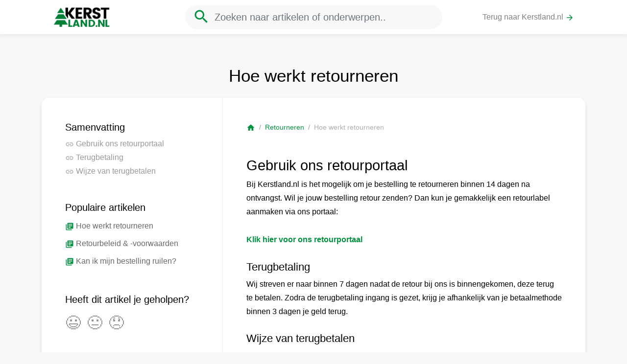

--- FILE ---
content_type: text/html; charset=UTF-8
request_url: https://help.kerstland.nl/nl/articles/317884-hoe-werkt-retourneren
body_size: 3386
content:
<!doctype html>
<html>
    <head>
        <meta charset="UTF-8">
        <title>Hoe werkt retourneren - Kerstland.nl - Help Center</title>
        <link href="https://fonts.googleapis.com/icon?family=Material+Icons" rel="stylesheet">
        <link href="/css/app.css?id=133312c980a5639f59e2" rel="stylesheet" />
        <link href="/nl/theme/style.css" rel="stylesheet" />
        <meta name='viewport' content='width=device-width, initial-scale=1.0, maximum-scale=1.0, user-scalable=0' />
        
                    <link rel="shortcut icon" type="image/png" href="https://s3.eu-central-1.amazonaws.com/trengo/media/hc_fav_rxqppKQ5Lq.png"/>
        
                <script>
            (function(i,s,o,g,r,a,m){i['GoogleAnalyticsObject']=r;i[r]=i[r]||function(){
                        (i[r].q=i[r].q||[]).push(arguments)},i[r].l=1*new Date();a=s.createElement(o),
                    m=s.getElementsByTagName(o)[0];a.async=1;a.src=g;m.parentNode.insertBefore(a,m)
            })(window,document,'script','//www.google-analytics.com/analytics.js','ga');

            ga('create', 'UA-180643902-1', 'auto');
            ga('send', 'pageview');
        </script>
        
        
        <script>
            var App = {
                locale: 'nl',
                search_id: '74KRTSK1KI',
                search_token: 'ZmQyNGRiZjFjYjA2OGQyODFmNmMwZWVjMWQyZjNmYzkwYzljOWE4M2VkZDY4YTE0ZWJkZmJhZTZjMjZjNDNiM2ZpbHRlcnM9bG9jYWxlX2NvZGUlM0FubCtBTkQrcHVibGlzaGVkJTNEMStBTkQraGVscF9jZW50ZXJfaWQlM0QyMjk5NA==',
                env: 'production'
            }
        </script>
    </head>
    <body>
        <div id="app">
            <nav class="navbar navbar-expand-md navbar-light bg-white fixed-top">

                <div class="container">
                    <div class="col-3">
                        <a class="navbar-brand" href="/nl">
                                                            <img src="https://s3.eu-central-1.amazonaws.com/trengo/media/hc_logo_33tiaC8Msi.png">
                                                    </a>
                    </div>

                                            <div class="col-6 d-none d-md-block mx-auto">
                            <div class="d-none d-md-block form-inline form-group my-0 w-100 mx-auto">
    <div class="search-container w-100">
        <autocomplete placeholder="Zoeken naar artikelen of onderwerpen.."></autocomplete>
    </div>
</div>                        </div>
                    
                    

                    <div class="col-md-3 col-9" id="navbarSupportedContent">
                        <ul class="navbar-nav ml-auto first-child-ml-auto">
                                                            <li class="nav-item">
                                    <a class="nav-link text-truncate" href="https://www.kerstland.nl/">Terug naar Kerstland.nl <i class="primary-color material-icons md-18">arrow_forward</i></a>
                                </li>
                            
                                                    </ul>
                    </div>
                </div>
            </nav>

                            
    <main class="container pb-5">

        <h1 class="mt-5 text-center py-3">Hoe werkt retourneren</h1>

        <div class="block p-0 mb-5">

            <div class="row m-0">

                <aside class="col-md-4 d-none d-md-block border-right-1 p-5" id="stickybits-container">
                    <div id="stickybits" style="top: 118px">
                        <div id="scrollspy-wrap" class="mb-5" style="display:none;">
                            <h4 class="text-truncate">Samenvatting</h4>
                            <ul id="scrollspy" class="list-inline"></ul>
                            
                                
                            
                        </div>

                        
                                                    <div id="more-articles">
                                <div class="item mb-5">
                                    <h4 class="text-truncate">Populaire artikelen</h4>
                                    <ul class="list-item">
                                                                                    <li class="text-truncate py-1">
                                                <a href="https://help.kerstland.nl/nl/articles/317884-hoe-werkt-retourneren" class="text-color">
                                                    <i class="material-icons md-18 primary-color">library_books</i>
                                                    <span>Hoe werkt retourneren</span>
                                                </a>
                                            </li>
                                                                                    <li class="text-truncate py-1">
                                                <a href="https://help.kerstland.nl/nl/articles/317889-retourbeleid-voorwaarden" class="text-color">
                                                    <i class="material-icons md-18 primary-color">library_books</i>
                                                    <span>Retourbeleid &amp; -voorwaarden</span>
                                                </a>
                                            </li>
                                                                                    <li class="text-truncate py-1">
                                                <a href="https://help.kerstland.nl/nl/articles/317904-kan-ik-mijn-bestelling-ruilen" class="text-color">
                                                    <i class="material-icons md-18 primary-color">library_books</i>
                                                    <span>Kan ik mijn bestelling ruilen?</span>
                                                </a>
                                            </li>
                                                                            </ul>
                                </div>
                            </div>
                        
                        <div class="vote__wrap mb-5 d-none d-md-block">
                            <vote article="[base64]" title="Heeft dit artikel je geholpen?"></vote>
                        </div>

                    </div>
                </aside>

                <div class="col-md-8 px-5 pt-5">

                    <div class="flex-column">

                        <section>
                            <ol class="breadcrumb p-0 m-0 mb-5 d-none d-md-block">
                                <li class="breadcrumb-item"><a href="/" class="primary-color"><i class="material-icons md-18">home</i></a></li>
                                                                    <li class="breadcrumb-item"><a href="https://help.kerstland.nl/nl/88900-retourneren" class="primary-color">Retourneren</a></li>
                                                                                                <li class="breadcrumb-item"><span class="text-muted">Hoe werkt retourneren</span></li>
                            </ol>
                        </section>

                        <section class="mb-5 article" id="main-content">
                            <div><div><div><h1>Gebruik ons retourportaal</h1><p><span style="color: rgb(0, 0, 0);">Bij Kerstland.nl is het mogelijk om je bestelling te retourneren binnen 14 dagen na ontvangst. </span><span style="color: rgb(0, 0, 0);"><span style="color: rgb(0, 0, 0);">Wil je jouw bestelling retour zenden? Dan kun je gemakkelijk een retourlabel aanmaken via ons portaal:</span></span></p><p><a href="https://www.montareturns.com/fd82f85b-5ce2-45d3-aba7-ee5c3ecc46d3?c=1" rel="noopener noreferrer" target="_blank"><strong><span style="color: rgb(0, 145, 62);">Klik hier voor ons retourportaal</span></strong></a></p><h2><span style="color: rgb(0, 0, 0);">Terugbetaling</span></h2><p><span style="color: rgb(0, 0, 0);">Wij streven er naar binnen 7 dagen nadat de retour bij ons is binnengekomen, deze terug te betalen. Zodra de terugbetaling ingang is gezet, krijg je afhankelijk van je betaalmethode binnen 3 dagen je geld terug.</span></p><h2 id="isPasted"><span style="color: rgb(0, 0, 0);">Wijze van terugbetalen</span></h2><p><span style="color: rgb(0, 0, 0);"><span id="isPasted" style="color: rgb(0, 0, 0);">Wij zijn verplicht om dezelfde terugbetaalmethode te gebruiken als waar de consument mee betaald heeft. Afhankelijk van de gekozen betaalmethode kan het 3 werkdagen duren voordat het bedrag is bijgeschreven op jouw rekening. Mocht je gekozen hebben voor Achteraf betalen dan ontvang je per mail een factuurwijziging van Klarna.</span></span></p><p><br></p><p><img src="https://s3.eu-central-1.amazonaws.com/trengo/media/hc_m_E5JWu0433FptDzx3Qzmgj4B1TrKzUr.jpg" style="display: block; float: none; vertical-align: top; margin: 5px auto; text-align: center;"></p><p><br></p></div></div></div>
                        </section>

                        
                        <aside class="mb-5">
                            <small class="text-muted">Laatst bewerkt: meer dan twee weken geleden</small>
                        </aside>

                        <div class="vote__wrap mb-5 text-center d-md-none">
                            <vote article="[base64]" title="Heeft dit artikel je geholpen?"></vote>
                        </div>

                    </div>

                </div>

            </div>

        </div>

    </main>
            
            <footer class="footer">
                <div class="container">
                    <div class="row">
                        <div class="col-md-6">
                                                            <a class="brand" href="/nl">
                                                                            <img src="https://s3.eu-central-1.amazonaws.com/trengo/media/hc_logo_33tiaC8Msi.png">
                                                                    </a>
                                                    </div>
                                                <div class="col-md-6 supported">
                            <a class="trengo" target="_blank" href="https://trengo.com?utm_source=hc">
                                Wij gebruiken Trengo <img src="/img/trengo.svg">
                            </a>
                        </div>
                                            </div>
                </div>
            </footer>
        </div>
        <script src="/js/app.js?id=c4b8a83b7a0466c636ff"></script>
    </body>
</html>

--- FILE ---
content_type: text/css; charset=UTF-8
request_url: https://help.kerstland.nl/nl/theme/style.css
body_size: 538
content:
body a { color:#00913e }.primary-bg, a.primary-bg { background: #00913e; color:#fff; }.bg-branded { background: #00913e; color:#fff; }#app .primary-color { color:#00913e; }body a:hover, body a:active{ color:#00913e; }